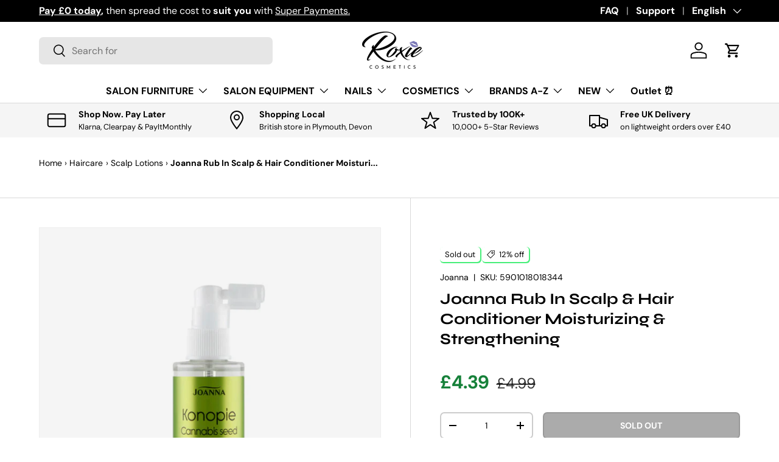

--- FILE ---
content_type: image/svg+xml
request_url: https://cdn.shopify.com/s/files/1/0303/5027/8796/files/super-payment.svg?v=1740477547
body_size: 42553
content:
<svg version="1.0" preserveAspectRatio="xMidYMid meet" height="200" viewBox="0 0 300 149.999998" zoomAndPan="magnify" width="400" xmlns:xlink="http://www.w3.org/1999/xlink" xmlns="http://www.w3.org/2000/svg"><defs><filter id="f614bf9d58" height="100%" width="100%" y="0%" x="0%"><feColorMatrix color-interpolation-filters="sRGB" values="0 0 0 0 1 0 0 0 0 1 0 0 0 0 1 0 0 0 1 0"></feColorMatrix></filter><filter id="d04b2a89dc" height="100%" width="100%" y="0%" x="0%"><feColorMatrix color-interpolation-filters="sRGB" values="0 0 0 0 1 0 0 0 0 1 0 0 0 0 1 0.2126 0.7152 0.0722 0 0"></feColorMatrix></filter><clipPath id="d3da8adcd9"><path clip-rule="nonzero" d="M 8.25 0 L 291.75 0 C 293.9375 0 296.035156 0.871094 297.582031 2.417969 C 299.128906 3.964844 300 6.0625 300 8.25 L 300 141.75 C 300 143.9375 299.128906 146.035156 297.582031 147.582031 C 296.035156 149.128906 293.9375 150 291.75 150 L 8.25 150 C 6.0625 150 3.964844 149.128906 2.417969 147.582031 C 0.871094 146.035156 0 143.9375 0 141.75 L 0 8.25 C 0 6.0625 0.871094 3.964844 2.417969 2.417969 C 3.964844 0.871094 6.0625 0 8.25 0 Z M 8.25 0"></path></clipPath><clipPath id="ebed805f94"><path clip-rule="nonzero" d="M 23 37.15625 L 277.648438 37.15625 L 277.648438 112.90625 L 23 112.90625 Z M 23 37.15625"></path></clipPath><image preserveAspectRatio="xMidYMid meet" height="397" id="8c7af13c49" xlink:href="[data-uri]" width="1336" y="0" x="0"></image><mask id="71836642df"><g filter="url(#f614bf9d58)"><g transform="matrix(0.190868, 0, 0, 0.190806, 22.647319, 37.154589)" filter="url(#d04b2a89dc)"><image preserveAspectRatio="xMidYMid meet" height="397" xlink:href="[data-uri]" width="1336" y="0" x="0"></image></g></g></mask><image preserveAspectRatio="xMidYMid meet" height="397" id="9ac39287b9" xlink:href="[data-uri]" width="1336" y="0" x="0"></image></defs><rect fill-opacity="1" height="179.999997" y="-15" fill="#ffffff" width="360" x="-30"></rect><rect fill-opacity="1" height="179.999997" y="-15" fill="#ffffff" width="360" x="-30"></rect><g clip-path="url(#d3da8adcd9)"><rect fill-opacity="1" height="179.999997" y="-15" fill="#7a77b9" width="360" x="-30"></rect></g><g clip-path="url(#ebed805f94)"><g mask="url(#71836642df)"><g transform="matrix(0.190868, 0, 0, 0.190806, 22.647319, 37.154589)"><image preserveAspectRatio="xMidYMid meet" height="397" xlink:href="[data-uri]" width="1336" y="0" x="0"></image></g></g></g></svg>